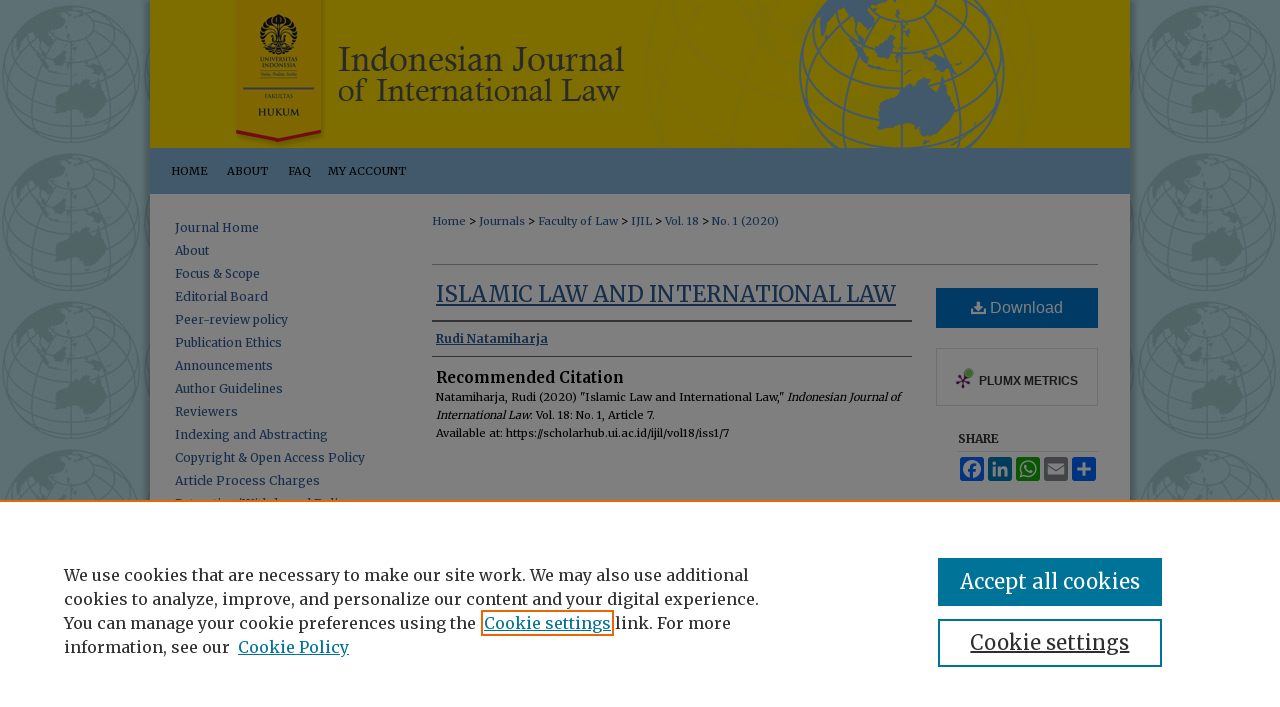

--- FILE ---
content_type: text/html; charset=UTF-8
request_url: https://scholarhub.ui.ac.id/ijil/vol18/iss1/7/
body_size: 7516
content:

<!DOCTYPE html>
<html lang="en">
<head><!-- inj yui3-seed: --><script type='text/javascript' src='//cdnjs.cloudflare.com/ajax/libs/yui/3.6.0/yui/yui-min.js'></script><script type='text/javascript' src='//ajax.googleapis.com/ajax/libs/jquery/1.10.2/jquery.min.js'></script><!-- Adobe Analytics --><script type='text/javascript' src='https://assets.adobedtm.com/4a848ae9611a/d0e96722185b/launch-d525bb0064d8.min.js'></script><script type='text/javascript' src=/assets/nr_browser_production.js></script>

<!-- def.1 -->
<meta charset="utf-8">
<meta name="viewport" content="width=device-width">
<title>
"Islamic Law and International Law" by Rudi Natamiharja
</title>


<!-- FILE article_meta-tags.inc --><!-- FILE: /srv/sequoia/main/data/assets/site/article_meta-tags.inc -->
<meta itemprop="name" content="Islamic Law and International Law">
<meta property="og:title" content="Islamic Law and International Law">
<meta name="twitter:title" content="Islamic Law and International Law">
<meta property="article:author" content="Rudi Natamiharja">
<meta name="author" content="Rudi Natamiharja">
<meta name="robots" content="noodp, noydir">
<meta name="description" content="By Rudi Natamiharja, Published on 10/31/20">
<meta itemprop="description" content="By Rudi Natamiharja, Published on 10/31/20">
<meta name="twitter:description" content="By Rudi Natamiharja, Published on 10/31/20">
<meta property="og:description" content="By Rudi Natamiharja, Published on 10/31/20">
<meta name="bepress_citation_journal_title" content="Indonesian Journal of International Law">
<meta name="bepress_citation_firstpage" content="7">
<meta name="bepress_citation_author" content="Natamiharja, Rudi">
<meta name="bepress_citation_title" content="Islamic Law and International Law">
<meta name="bepress_citation_date" content="2020">
<meta name="bepress_citation_volume" content="18">
<meta name="bepress_citation_issue" content="1">
<!-- FILE: /srv/sequoia/main/data/assets/site/ir_download_link.inc -->
<!-- FILE: /srv/sequoia/main/data/assets/site/article_meta-tags.inc (cont) -->
<meta name="bepress_citation_pdf_url" content="https://scholarhub.ui.ac.id/cgi/viewcontent.cgi?article=1196&amp;context=ijil">
<meta name="bepress_citation_abstract_html_url" content="https://scholarhub.ui.ac.id/ijil/vol18/iss1/7">
<meta name="bepress_citation_issn" content="2356-5527">
<meta name="bepress_citation_online_date" content="2021/4/6">
<meta name="viewport" content="width=device-width">
<!-- Additional Twitter data -->
<meta name="twitter:card" content="summary">
<!-- Additional Open Graph data -->
<meta property="og:type" content="article">
<meta property="og:url" content="https://scholarhub.ui.ac.id/ijil/vol18/iss1/7">
<meta property="og:site_name" content="UI Scholars Hub">




<!-- FILE: article_meta-tags.inc (cont) -->
<meta name="bepress_is_article_cover_page" content="1">


<!-- sh.1 -->
<link rel="stylesheet" href="/ijil/ir-journal-style.css" type="text/css" media="screen">
<link rel="alternate" type="application/rss+xml" title="Indonesian Journal of International Law Newsfeed" href="/ijil/recent.rss">
<link rel="shortcut icon" href="/favicon.ico" type="image/x-icon">

<link type="text/css" rel="stylesheet" href="/assets/floatbox/floatbox.css">
<script type="text/javascript" src="/assets/jsUtilities.js"></script>
<script type="text/javascript" src="/assets/footnoteLinks.js"></script>
<link rel="stylesheet" href="/ir-print.css" type="text/css" media="print">
<!--[if IE]>
<link rel="stylesheet" href="/ir-ie.css" type="text/css" media="screen">
<![endif]-->
<!-- end sh.1 -->




<script type="text/javascript">var pageData = {"page":{"environment":"prod","productName":"bpdg","language":"en","name":"ir_journal:volume:issue:article","businessUnit":"els:rp:st"},"visitor":{}};</script>

</head>
<body >
<!-- FILE /srv/sequoia/main/data/assets/site/ir_journal/header.pregen -->

	<!-- FILE: /srv/sequoia/main/data/assets/site/ir_journal/header_custom.inc --><!-- FILE: /srv/sequoia/main/data/assets/site/mobile_nav.inc --><!--[if !IE]>-->
<script src="/assets/scripts/dc-mobile/dc-responsive-nav.js"></script>

<header id="mobile-nav" class="nav-down device-fixed-height" style="visibility: hidden;">
  
  
  <nav class="nav-collapse">
    <ul>
      <li class="menu-item active device-fixed-width"><a href="https://scholarhub.ui.ac.id" title="Home" data-scroll >Home</a></li>
      <li class="menu-item device-fixed-width"><a href="https://scholarhub.ui.ac.id/do/search/advanced/" title="Search" data-scroll ><i class="icon-search"></i> Search</a></li>
      <li class="menu-item device-fixed-width"><a href="https://scholarhub.ui.ac.id/communities.html" title="Browse" data-scroll >Browse Collections</a></li>
      <li class="menu-item device-fixed-width"><a href="/cgi/myaccount.cgi?context=" title="My Account" data-scroll >My Account</a></li>
      <li class="menu-item device-fixed-width"><a href="https://scholarhub.ui.ac.id/about.html" title="About" data-scroll >About</a></li>
      <li class="menu-item device-fixed-width"><a href="https://network.bepress.com" title="Digital Commons Network" data-scroll ><img width="16" height="16" alt="DC Network" style="vertical-align:top;" src="/assets/md5images/8e240588cf8cd3a028768d4294acd7d3.png"> Digital Commons Network™</a></li>
    </ul>
  </nav>
</header>

<script src="/assets/scripts/dc-mobile/dc-mobile-nav.js"></script>
<!--<![endif]-->
<!-- FILE: /srv/sequoia/main/data/assets/site/ir_journal/header_custom.inc (cont) -->



<div id="ijil">
	<div id="container">
		<a href="#main" class="skiplink" accesskey="2" >Skip to main content</a>

					
			<div id="header">
				<a href="https://scholarhub.ui.ac.id/ijil" id="banner_link" title="Indonesian Journal of International Law" >
					<img id="banner_image" alt="Indonesian Journal of International Law" width='980' height='148' src="/assets/md5images/f664016cc28b67ab8cc737d8db25ae91.png">
				</a>	
				
					<a href="http://www.ui.ac.id/en" id="logo_link" title="Universitas Indonesia" >
						<img id="logo_image" alt="Universitas Indonesia" width='96' height='148' src="/assets/md5images/1f7b67e5f5f7ab755a038bc7f8ce65ef.png">
					</a>	
				
			</div>
					
			<div id="navigation">
				<!-- FILE: /srv/sequoia/main/data/assets/site/ir_navigation.inc --><div id="tabs" role="navigation" aria-label="Main"><ul><li id="tabone"><a href="https://scholarhub.ui.ac.id" title="Home" ><span>Home</span></a></li><li id="tabtwo"><a href="https://scholarhub.ui.ac.id/about.html" title="About" ><span>About</span></a></li><li id="tabthree"><a href="https://scholarhub.ui.ac.id/faq.html" title="FAQ" ><span>FAQ</span></a></li><li id="tabfour"><a href="https://scholarhub.ui.ac.id/cgi/myaccount.cgi?context=" title="My Account" ><span>My Account</span></a></li></ul></div>


<!-- FILE: /srv/sequoia/main/data/assets/site/ir_journal/header_custom.inc (cont) -->
			</div>
			
			
		<div id="wrapper">
			<div id="content">
				<div id="main" class="text">					
					<!-- FILE: /srv/sequoia/main/data/assets/site/ir_journal/ir_breadcrumb.inc -->
	<ul id="pager">
		<li>&nbsp;</li>
		 
		<li>&nbsp;</li> 
		
	</ul>

<div class="crumbs" role="navigation" aria-label="Breadcrumb">
	<p>
		

		
		
		
			<a href="https://scholarhub.ui.ac.id" class="ignore" >Home</a>
		
		
		
		
		
		
		
		
		 <span aria-hidden="true">&gt;</span> 
			<a href="https://scholarhub.ui.ac.id/journals" class="ignore" >Journals</a>
		
		
		
		
		
		 <span aria-hidden="true">&gt;</span> 
			<a href="https://scholarhub.ui.ac.id/law" class="ignore" >Faculty of Law</a>
		
		
		
		
		
		 <span aria-hidden="true">&gt;</span> 
			<a href="https://scholarhub.ui.ac.id/ijil" class="ignore" >IJIL</a>
		
		
		
		 <span aria-hidden="true">&gt;</span> 
			<a href="https://scholarhub.ui.ac.id/ijil/vol18" class="ignore" >Vol. 18</a>
		
		
		
		
		
		
		 <span aria-hidden="true">&gt;</span> 
			<a href="https://scholarhub.ui.ac.id/ijil/vol18/iss1" class="ignore" >No. 1 (2020)</a>
		
		
		
		
		
	</p>
</div>

<div class="clear">&nbsp;</div>
<!-- FILE: /srv/sequoia/main/data/assets/site/ir_journal/header_custom.inc (cont) -->
					
						<!-- FILE: /srv/sequoia/main/data/assets/site/ir_journal/volume/issue/ir_journal_logo.inc -->





 





<!-- FILE: /srv/sequoia/main/data/assets/site/ir_journal/header_custom.inc (cont) -->
					

<!-- FILE: /srv/sequoia/main/data/assets/site/ir_journal/header.pregen (cont) -->

<script type="text/javascript" src="/assets/floatbox/floatbox.js"></script>
<!-- FILE: /srv/sequoia/main/data/assets/site/ir_journal/article_info.inc --><!-- FILE: /srv/sequoia/main/data/assets/site/openurl.inc -->
<!-- FILE: /srv/sequoia/main/data/assets/site/ir_journal/article_info.inc (cont) -->
<!-- FILE: /srv/sequoia/main/data/assets/site/ir_download_link.inc -->
<!-- FILE: /srv/sequoia/main/data/assets/site/ir_journal/article_info.inc (cont) -->
<!-- FILE: /srv/sequoia/main/data/assets/site/ir_journal/ir_article_header.inc --><div id="sub">
<div id="alpha"><!-- FILE: /srv/sequoia/main/data/assets/site/ir_journal/article_info.inc (cont) --><div id='title' class='element'>
<h1><a href='https://scholarhub.ui.ac.id/cgi/viewcontent.cgi?article=1196&amp;context=ijil'>Islamic Law and International Law</a></h1>
</div>
<div class='clear'></div>
<div id='authors' class='element'>
<h2 class='visually-hidden'>Authors</h2>
<p class="author"><a href='https://scholarhub.ui.ac.id/do/search/?q=author%3A%22Rudi%20Natamiharja%22&start=0&context=14744341'><strong>Rudi Natamiharja</strong></a><br />
</p></div>
<div class='clear'></div>
<div id='recommended_citation' class='element'>
<h2 class='field-heading'>Recommended Citation</h2>
<!-- FILE: /srv/sequoia/main/data/assets/site/ir_journal/ir_citation.inc -->
<p class="citation">
Natamiharja, Rudi
(2020)
"Islamic Law and International Law,"
<em>Indonesian Journal of International Law</em>: Vol. 18:
No.
1, Article 7.
<br>
Available at:
https://scholarhub.ui.ac.id/ijil/vol18/iss1/7</p>
<!-- FILE: /srv/sequoia/main/data/assets/site/ir_journal/article_info.inc (cont) --></div>
<div class='clear'></div>
</div>
    </div>
    <div id='beta_7-3'>
<!-- FILE: /srv/sequoia/main/data/assets/site/info_box_7_3.inc --><!-- FILE: /srv/sequoia/main/data/assets/site/openurl.inc -->
<!-- FILE: /srv/sequoia/main/data/assets/site/info_box_7_3.inc (cont) -->
<!-- FILE: /srv/sequoia/main/data/assets/site/ir_download_link.inc -->
<!-- FILE: /srv/sequoia/main/data/assets/site/info_box_7_3.inc (cont) -->
	<!-- FILE: /srv/sequoia/main/data/assets/site/info_box_download_button.inc --><div class="aside download-button">
      <a id="pdf" class="btn" href="https://scholarhub.ui.ac.id/cgi/viewcontent.cgi?article=1196&amp;context=ijil" title="PDF (294&nbsp;KB) opens in new window" target="_blank" > 
    	<i class="icon-download-alt" aria-hidden="true"></i>
        Download
      </a>
</div>
<!-- FILE: /srv/sequoia/main/data/assets/site/info_box_7_3.inc (cont) -->
	<!-- FILE: /srv/sequoia/main/data/assets/site/info_box_embargo.inc -->
<!-- FILE: /srv/sequoia/main/data/assets/site/info_box_7_3.inc (cont) -->
<!-- FILE: /srv/sequoia/main/data/assets/site/info_box_custom_upper.inc -->
<!-- FILE: /srv/sequoia/main/data/assets/site/info_box_7_3.inc (cont) -->
<!-- FILE: /srv/sequoia/main/data/assets/site/info_box_openurl.inc -->
<!-- FILE: /srv/sequoia/main/data/assets/site/info_box_7_3.inc (cont) -->
<!-- FILE: /srv/sequoia/main/data/assets/site/info_box_article_metrics.inc -->
<div id="article-stats" class="aside hidden">
    <p class="article-downloads-wrapper hidden"><span id="article-downloads"></span> DOWNLOADS</p>
    <p class="article-stats-date hidden">Since April 06, 2021</p>
    <p class="article-plum-metrics">
        <a href="https://plu.mx/plum/a/?repo_url=https://scholarhub.ui.ac.id/ijil/vol18/iss1/7" class="plumx-plum-print-popup plum-bigben-theme" data-badge="true" data-hide-when-empty="true" ></a>
    </p>
</div>
<script type="text/javascript" src="//cdn.plu.mx/widget-popup.js"></script>
<!-- Article Download Counts -->
<script type="text/javascript" src="/assets/scripts/article-downloads.pack.js"></script>
<script type="text/javascript">
    insertDownloads(22371835);
</script>
<!-- Add border to Plum badge & download counts when visible -->
<script>
// bind to event when PlumX widget loads
jQuery('body').bind('plum:widget-load', function(e){
// if Plum badge is visible
  if (jQuery('.PlumX-Popup').length) {
// remove 'hidden' class
  jQuery('#article-stats').removeClass('hidden');
  jQuery('.article-stats-date').addClass('plum-border');
  }
});
// bind to event when page loads
jQuery(window).bind('load',function(e){
// if DC downloads are visible
  if (jQuery('#article-downloads').text().length > 0) {
// add border to aside
  jQuery('#article-stats').removeClass('hidden');
  }
});
</script>
<!-- Adobe Analytics: Download Click Tracker -->
<script>
$(function() {
  // Download button click event tracker for PDFs
  $(".aside.download-button").on("click", "a#pdf", function(event) {
    pageDataTracker.trackEvent('navigationClick', {
      link: {
          location: 'aside download-button',
          name: 'pdf'
      }
    });
  });
  // Download button click event tracker for native files
  $(".aside.download-button").on("click", "a#native", function(event) {
    pageDataTracker.trackEvent('navigationClick', {
        link: {
            location: 'aside download-button',
            name: 'native'
        }
     });
  });
});
</script>
<!-- FILE: /srv/sequoia/main/data/assets/site/info_box_7_3.inc (cont) -->
	<!-- FILE: /srv/sequoia/main/data/assets/site/info_box_disciplines.inc -->
<!-- FILE: /srv/sequoia/main/data/assets/site/info_box_7_3.inc (cont) -->
<!-- FILE: /srv/sequoia/main/data/assets/site/bookmark_widget.inc -->
<div id="share" class="aside">
<h2>Share</h2>
	<div class="a2a_kit a2a_kit_size_24 a2a_default_style">
    	<a class="a2a_button_facebook"></a>
    	<a class="a2a_button_linkedin"></a>
		<a class="a2a_button_whatsapp"></a>
		<a class="a2a_button_email"></a>
    	<a class="a2a_dd"></a>
    	<script async src="https://static.addtoany.com/menu/page.js"></script>
	</div>
</div>
<!-- FILE: /srv/sequoia/main/data/assets/site/info_box_7_3.inc (cont) -->
<!-- FILE: /srv/sequoia/main/data/assets/site/info_box_geolocate.inc --><!-- FILE: /srv/sequoia/main/data/assets/site/ir_geolocate_enabled_and_displayed.inc -->
<!-- FILE: /srv/sequoia/main/data/assets/site/info_box_geolocate.inc (cont) -->
<!-- FILE: /srv/sequoia/main/data/assets/site/info_box_7_3.inc (cont) -->
	<!-- FILE: /srv/sequoia/main/data/assets/site/zotero_coins.inc -->
<span class="Z3988" title="ctx_ver=Z39.88-2004&amp;rft_val_fmt=info%3Aofi%2Ffmt%3Akev%3Amtx%3Ajournal&amp;rft_id=https%3A%2F%2Fscholarhub.ui.ac.id%2Fijil%2Fvol18%2Fiss1%2F7&amp;rft.atitle=Islamic%20Law%20and%20International%20Law&amp;rft.aufirst=Rudi&amp;rft.aulast=Natamiharja&amp;rft.jtitle=Indonesian%20Journal%20of%20International%20Law&amp;rft.volume=18&amp;rft.issue=1&amp;rft.issn=2356-5527&amp;rft.date=2020-10-31">COinS</span>
<!-- FILE: /srv/sequoia/main/data/assets/site/info_box_7_3.inc (cont) -->
<!-- FILE: /srv/sequoia/main/data/assets/site/info_box_custom_lower.inc -->
<!-- FILE: /srv/sequoia/main/data/assets/site/info_box_7_3.inc (cont) -->
<!-- FILE: /srv/sequoia/main/data/assets/site/ir_journal/article_info.inc (cont) --></div>
<div class='clear'>&nbsp;</div>
<!-- FILE: /srv/sequoia/main/data/scholarhub.ui.ac.id/assets/ir_journal/ir_article_custom_fields.inc -->
<div id='custom-fields'>
</div><!-- FILE: /srv/sequoia/main/data/assets/site/ir_journal/article_info.inc (cont) -->
<!-- FILE: /srv/sequoia/main/data/assets/site/ir_journal/volume/issue/article/index.html (cont) --> 

<!-- FILE /srv/sequoia/main/data/assets/site/ir_journal/footer.pregen -->

	<!-- FILE: /srv/sequoia/main/data/assets/site/ir_journal/footer_custom_7_8.inc -->				</div>

<div class="verticalalign">&nbsp;</div>
<div class="clear">&nbsp;</div>

			</div>

				<div id="sidebar">
					<!-- FILE: /srv/sequoia/main/data/assets/site/ir_journal/ir_journal_sidebar_7_8.inc -->

	<!-- FILE: /srv/sequoia/main/data/journals/scholarhub.ui.ac.id/ijil/assets/ir_journal_sidebar_links_7_8.inc --><ul class="sb-custom-journal">
	<li class="sb-home">
		<a href="https://scholarhub.ui.ac.id/ijil" title="Indonesian Journal of International Law" accesskey="1" >
				Journal Home
		</a>
	</li>
		<li class="sb-about">
			<a href="https://scholarhub.ui.ac.id/ijil/about.html" >
				About
			</a>
		</li>
		<li class="sb-aims">
			<a href="https://scholarhub.ui.ac.id/ijil/aimsandscope.html" >
				Focus & Scope
			</a>
		</li>
		<li class="sb-ed-board">
			<a href="https://scholarhub.ui.ac.id/ijil/editorialboard.html" >
				Editorial Board
			</a>
		</li>
		<li class="sb-policies">
			<a href="https://scholarhub.ui.ac.id/ijil/policies.html" >
				Peer-review policy
			</a>
		</li>
	<li class="sb-ethics">
		<a href="https://scholarhub.ui.ac.id/ijil/publication_ethics.html" >
				Publication Ethics
		</a>
	</li>
		<li class="sb-news">
			<a href="https://scholarhub.ui.ac.id/ijil/news.html" >
				Announcements
			</a>
		</li>
	<li class="sb-styleguide">
		<a href="https://scholarhub.ui.ac.id/ijil/styleguide.html" >
			Author Guidelines
		</a>
	</li>
	<li class="sb-reviewer">
		<a href="https://scholarhub.ui.ac.id/ijil/reviewers.html" >
			Reviewers
		</a>
	</li>
	<li class="sb-index">
		<a href="https://scholarhub.ui.ac.id/ijil/indexation.html" >
			Indexing and Abstracting
		</a>
	</li>
	<li class="sb-index">
		<a href="https://scholarhub.ui.ac.id/ijil/copyright_oa_policy.html" >Copyright & Open Access Policy</a>
	</li>
	<li class="sb-index">
		<a href="https://scholarhub.ui.ac.id/ijil/article_process_charges.html" >Article Process Charges</a>
	</li>
	<li class="sb-index">
		<a href="https://scholarhub.ui.ac.id/ijil/retraction_withdrawal_policy.html" >Retraction/Withdrawal Policy</a>
	</li>
</ul><!-- FILE: /srv/sequoia/main/data/assets/site/ir_journal/ir_journal_sidebar_7_8.inc (cont) -->
		<!-- FILE: /srv/sequoia/main/data/assets/site/urc_badge.inc -->
<!-- FILE: /srv/sequoia/main/data/assets/site/ir_journal/ir_journal_sidebar_7_8.inc (cont) -->
	<!-- FILE: /srv/sequoia/main/data/assets/site/ir_journal/ir_journal_navcontainer_7_8.inc --><div id="navcontainer">
	<ul id="navlist">
			<li class="sb-submit">
					<a href="https://scholarhub.ui.ac.id/cgi/submit.cgi?context=ijil" title="Submit Article to Indonesian Journal of International Law" >
						Submit Article</a>
			</li>
			<li class="sb-popular">
				<a href="https://scholarhub.ui.ac.id/ijil/topdownloads.html" title="View the top downloaded papers" >
						Most Popular Papers
				</a>
			</li>
			<li class="sb-rss">
				<a href="https://scholarhub.ui.ac.id/ijil/announcements.html" title="Receive notifications of new content" >
					Receive Email Notices or RSS
				</a>
			</li>
	</ul>
<!-- FILE: /srv/sequoia/main/data/assets/site/ir_journal/ir_journal_special_issue_7_8.inc -->
	<div class="vnav">
		<ul>
			<li class="sb-special-label">
				<h3>
						Special Issues:
				</h3>
			</li>
						<li class="sb-special">
							<a href="https://scholarhub.ui.ac.id/ijil/vol21/iss5" title="Most Recent Special Issue" >
									Special Issue: Trade, Investment, and Sustainable Development: Perspectives from Indonesia and the EU
							</a>
						</li>
		</ul>
	</div>
<!-- FILE: /srv/sequoia/main/data/assets/site/ir_journal/ir_journal_navcontainer_7_8.inc (cont) -->
</div><!-- FILE: /srv/sequoia/main/data/assets/site/ir_journal/ir_journal_sidebar_7_8.inc (cont) -->
	<!-- FILE: /srv/sequoia/main/data/assets/site/ir_journal/ir_journal_sidebar_search_7_8.inc --><div class="sidebar-search">
	<form method="post" action="https://scholarhub.ui.ac.id/cgi/redirect.cgi" id="browse">
		<label for="url">
			Select an issue:
		</label>
			<br>
		<!-- FILE: /srv/sequoia/main/data/assets/site/ir_journal/ir_journal_volume_issue_popup_7_8.inc --><div>
	<span class="border">
								<select name="url" id="url">
							<option value="https://scholarhub.ui.ac.id/ijil/all_issues.html">
								All Issues
							</option>
										<option value="https://scholarhub.ui.ac.id/ijil/vol22/iss4">
											Vol. 22, No.
											 4
										</option>
										<option value="https://scholarhub.ui.ac.id/ijil/vol22/iss3">
											Vol. 22, No.
											 3
										</option>
										<option value="https://scholarhub.ui.ac.id/ijil/vol22/iss2">
											Vol. 22, No.
											 2
										</option>
										<option value="https://scholarhub.ui.ac.id/ijil/vol22/iss1">
											Vol. 22, No.
											 1
										</option>
										<option value="https://scholarhub.ui.ac.id/ijil/vol21/iss5">
											Vol. 21, No.
											 5
										</option>
										<option value="https://scholarhub.ui.ac.id/ijil/vol21/iss4">
											Vol. 21, No.
											 4
										</option>
										<option value="https://scholarhub.ui.ac.id/ijil/vol21/iss3">
											Vol. 21, No.
											 3
										</option>
										<option value="https://scholarhub.ui.ac.id/ijil/vol21/iss2">
											Vol. 21, No.
											 2
										</option>
										<option value="https://scholarhub.ui.ac.id/ijil/vol21/iss1">
											Vol. 21, No.
											 1
										</option>
										<option value="https://scholarhub.ui.ac.id/ijil/vol20/iss4">
											Vol. 20, No.
											 4
										</option>
										<option value="https://scholarhub.ui.ac.id/ijil/vol20/iss3">
											Vol. 20, No.
											 3
										</option>
										<option value="https://scholarhub.ui.ac.id/ijil/vol20/iss2">
											Vol. 20, No.
											 2
										</option>
										<option value="https://scholarhub.ui.ac.id/ijil/vol20/iss1">
											Vol. 20, No.
											 1
										</option>
										<option value="https://scholarhub.ui.ac.id/ijil/vol19/iss4">
											Vol. 19, No.
											 4
										</option>
										<option value="https://scholarhub.ui.ac.id/ijil/vol19/iss3">
											Vol. 19, No.
											 3
										</option>
										<option value="https://scholarhub.ui.ac.id/ijil/vol19/iss2">
											Vol. 19, No.
											 2
										</option>
										<option value="https://scholarhub.ui.ac.id/ijil/vol19/iss1">
											Vol. 19, No.
											 1
										</option>
										<option value="https://scholarhub.ui.ac.id/ijil/vol18/iss4">
											Vol. 18, No.
											 4
										</option>
										<option value="https://scholarhub.ui.ac.id/ijil/vol18/iss3">
											Vol. 18, No.
											 3
										</option>
										<option value="https://scholarhub.ui.ac.id/ijil/vol18/iss2">
											Vol. 18, No.
											 2
										</option>
										<option value="https://scholarhub.ui.ac.id/ijil/vol18/iss1">
											Vol. 18, No.
											 1
										</option>
										<option value="https://scholarhub.ui.ac.id/ijil/vol17/iss4">
											Vol. 17, No.
											 4
										</option>
										<option value="https://scholarhub.ui.ac.id/ijil/vol17/iss3">
											Vol. 17, No.
											 3
										</option>
										<option value="https://scholarhub.ui.ac.id/ijil/vol17/iss2">
											Vol. 17, No.
											 2
										</option>
										<option value="https://scholarhub.ui.ac.id/ijil/vol17/iss1">
											Vol. 17, No.
											 1
										</option>
										<option value="https://scholarhub.ui.ac.id/ijil/vol16/iss4">
											Vol. 16, No.
											 4
										</option>
										<option value="https://scholarhub.ui.ac.id/ijil/vol16/iss3">
											Vol. 16, No.
											 3
										</option>
										<option value="https://scholarhub.ui.ac.id/ijil/vol16/iss2">
											Vol. 16, No.
											 2
										</option>
										<option value="https://scholarhub.ui.ac.id/ijil/vol16/iss1">
											Vol. 16, No.
											 1
										</option>
										<option value="https://scholarhub.ui.ac.id/ijil/vol15/iss4">
											Vol. 15, No.
											 4
										</option>
										<option value="https://scholarhub.ui.ac.id/ijil/vol15/iss3">
											Vol. 15, No.
											 3
										</option>
										<option value="https://scholarhub.ui.ac.id/ijil/vol15/iss2">
											Vol. 15, No.
											 2
										</option>
										<option value="https://scholarhub.ui.ac.id/ijil/vol15/iss1">
											Vol. 15, No.
											 1
										</option>
										<option value="https://scholarhub.ui.ac.id/ijil/vol14/iss4">
											Vol. 14, No.
											 4
										</option>
										<option value="https://scholarhub.ui.ac.id/ijil/vol14/iss3">
											Vol. 14, No.
											 3
										</option>
										<option value="https://scholarhub.ui.ac.id/ijil/vol14/iss2">
											Vol. 14, No.
											 2
										</option>
										<option value="https://scholarhub.ui.ac.id/ijil/vol14/iss1">
											Vol. 14, No.
											 1
										</option>
										<option value="https://scholarhub.ui.ac.id/ijil/vol13/iss4">
											Vol. 13, No.
											 4
										</option>
										<option value="https://scholarhub.ui.ac.id/ijil/vol13/iss3">
											Vol. 13, No.
											 3
										</option>
										<option value="https://scholarhub.ui.ac.id/ijil/vol13/iss2">
											Vol. 13, No.
											 2
										</option>
										<option value="https://scholarhub.ui.ac.id/ijil/vol13/iss1">
											Vol. 13, No.
											 1
										</option>
										<option value="https://scholarhub.ui.ac.id/ijil/vol12/iss4">
											Vol. 12, No.
											 4
										</option>
										<option value="https://scholarhub.ui.ac.id/ijil/vol12/iss3">
											Vol. 12, No.
											 3
										</option>
										<option value="https://scholarhub.ui.ac.id/ijil/vol12/iss2">
											Vol. 12, No.
											 2
										</option>
										<option value="https://scholarhub.ui.ac.id/ijil/vol12/iss1">
											Vol. 12, No.
											 1
										</option>
										<option value="https://scholarhub.ui.ac.id/ijil/vol11/iss4">
											Vol. 11, No.
											 4
										</option>
										<option value="https://scholarhub.ui.ac.id/ijil/vol11/iss3">
											Vol. 11, No.
											 3
										</option>
										<option value="https://scholarhub.ui.ac.id/ijil/vol11/iss2">
											Vol. 11, No.
											 2
										</option>
										<option value="https://scholarhub.ui.ac.id/ijil/vol11/iss1">
											Vol. 11, No.
											 1
										</option>
										<option value="https://scholarhub.ui.ac.id/ijil/vol10/iss4">
											Vol. 10, No.
											 4
										</option>
										<option value="https://scholarhub.ui.ac.id/ijil/vol10/iss3">
											Vol. 10, No.
											 3
										</option>
										<option value="https://scholarhub.ui.ac.id/ijil/vol10/iss2">
											Vol. 10, No.
											 2
										</option>
										<option value="https://scholarhub.ui.ac.id/ijil/vol10/iss1">
											Vol. 10, No.
											 1
										</option>
										<option value="https://scholarhub.ui.ac.id/ijil/vol9/iss4">
											Vol. 9, No.
											 4
										</option>
										<option value="https://scholarhub.ui.ac.id/ijil/vol9/iss3">
											Vol. 9, No.
											 3
										</option>
										<option value="https://scholarhub.ui.ac.id/ijil/vol9/iss2">
											Vol. 9, No.
											 2
										</option>
										<option value="https://scholarhub.ui.ac.id/ijil/vol9/iss1">
											Vol. 9, No.
											 1
										</option>
										<option value="https://scholarhub.ui.ac.id/ijil/vol8/iss4">
											Vol. 8, No.
											 4
										</option>
										<option value="https://scholarhub.ui.ac.id/ijil/vol8/iss3">
											Vol. 8, No.
											 3
										</option>
										<option value="https://scholarhub.ui.ac.id/ijil/vol8/iss2">
											Vol. 8, No.
											 2
										</option>
										<option value="https://scholarhub.ui.ac.id/ijil/vol8/iss1">
											Vol. 8, No.
											 1
										</option>
										<option value="https://scholarhub.ui.ac.id/ijil/vol7/iss4">
											Vol. 7, No.
											 4
										</option>
										<option value="https://scholarhub.ui.ac.id/ijil/vol7/iss3">
											Vol. 7, No.
											 3
										</option>
										<option value="https://scholarhub.ui.ac.id/ijil/vol7/iss2">
											Vol. 7, No.
											 2
										</option>
										<option value="https://scholarhub.ui.ac.id/ijil/vol7/iss1">
											Vol. 7, No.
											 1
										</option>
										<option value="https://scholarhub.ui.ac.id/ijil/vol6/iss4">
											Vol. 6, No.
											 4
										</option>
										<option value="https://scholarhub.ui.ac.id/ijil/vol6/iss3">
											Vol. 6, No.
											 3
										</option>
										<option value="https://scholarhub.ui.ac.id/ijil/vol6/iss2">
											Vol. 6, No.
											 2
										</option>
										<option value="https://scholarhub.ui.ac.id/ijil/vol6/iss1">
											Vol. 6, No.
											 1
										</option>
										<option value="https://scholarhub.ui.ac.id/ijil/vol5/iss4">
											Vol. 5, No.
											 4
										</option>
										<option value="https://scholarhub.ui.ac.id/ijil/vol5/iss3">
											Vol. 5, No.
											 3
										</option>
										<option value="https://scholarhub.ui.ac.id/ijil/vol5/iss2">
											Vol. 5, No.
											 2
										</option>
										<option value="https://scholarhub.ui.ac.id/ijil/vol5/iss1">
											Vol. 5, No.
											 1
										</option>
										<option value="https://scholarhub.ui.ac.id/ijil/vol4/iss4">
											Vol. 4, No.
											 4
										</option>
										<option value="https://scholarhub.ui.ac.id/ijil/vol4/iss3">
											Vol. 4, No.
											 3
										</option>
										<option value="https://scholarhub.ui.ac.id/ijil/vol4/iss2">
											Vol. 4, No.
											 2
										</option>
										<option value="https://scholarhub.ui.ac.id/ijil/vol4/iss1">
											Vol. 4, No.
											 1
										</option>
										<option value="https://scholarhub.ui.ac.id/ijil/vol3/iss4">
											Vol. 3, No.
											 4
										</option>
										<option value="https://scholarhub.ui.ac.id/ijil/vol3/iss3">
											Vol. 3, No.
											 3
										</option>
										<option value="https://scholarhub.ui.ac.id/ijil/vol3/iss2">
											Vol. 3, No.
											 2
										</option>
										<option value="https://scholarhub.ui.ac.id/ijil/vol3/iss1">
											Vol. 3, No.
											 1
										</option>
										<option value="https://scholarhub.ui.ac.id/ijil/vol2/iss4">
											Vol. 2, No.
											 4
										</option>
										<option value="https://scholarhub.ui.ac.id/ijil/vol2/iss3">
											Vol. 2, No.
											 3
										</option>
										<option value="https://scholarhub.ui.ac.id/ijil/vol2/iss2">
											Vol. 2, No.
											 2
										</option>
										<option value="https://scholarhub.ui.ac.id/ijil/vol2/iss1">
											Vol. 2, No.
											 1
										</option>
										<option value="https://scholarhub.ui.ac.id/ijil/vol1/iss4">
											Vol. 1, No.
											 4
										</option>
										<option value="https://scholarhub.ui.ac.id/ijil/vol1/iss3">
											Vol. 1, No.
											 3
										</option>
										<option value="https://scholarhub.ui.ac.id/ijil/vol1/iss2">
											Vol. 1, No.
											 2
										</option>
										<option value="https://scholarhub.ui.ac.id/ijil/vol1/iss1">
											Vol. 1, No.
											 1
										</option>
						</select>
		<input type="submit" value="Browse" class="searchbutton" style="font-size:11px;">
	</span>
</div>
<!-- FILE: /srv/sequoia/main/data/assets/site/ir_journal/ir_journal_sidebar_search_7_8.inc (cont) -->
			<div style="clear:left;">&nbsp;</div>
	</form>
	<!-- FILE: /srv/sequoia/main/data/assets/site/ir_sidebar_search_7_8.inc --><h2>Search</h2>
<form method='get' action='https://scholarhub.ui.ac.id/do/search/' id="sidebar-search">
	<label for="search" accesskey="4">
		Enter search terms:
	</label>
		<div>
			<span class="border">
				<input type="text" name='q' class="search" id="search">
			</span> 
			<input type="submit" value="Search" class="searchbutton" style="font-size:11px;">
		</div>
	<label for="context">
		Select context to search:
	</label> 
		<div>
			<span class="border">
				<select name="fq" id="context">
						<option value='virtual_ancestor_link:"https://scholarhub.ui.ac.id/ijil"'>in this journal</option>
					<option value='virtual_ancestor_link:"https://scholarhub.ui.ac.id"'>in this repository</option>
					<option value='virtual_ancestor_link:"http:/"'>across all repositories</option>
				</select>
			</span>
		</div>
</form>
<p class="advanced">
		<a href="https://scholarhub.ui.ac.id/do/search/advanced/?fq=virtual_ancestor_link:%22https://scholarhub.ui.ac.id/ijil%22" >
			Advanced Search
		</a>
</p>
<!-- FILE: /srv/sequoia/main/data/assets/site/ir_journal/ir_journal_sidebar_search_7_8.inc (cont) -->
</div>
<!-- FILE: /srv/sequoia/main/data/assets/site/ir_journal/ir_journal_sidebar_7_8.inc (cont) -->
	<!-- FILE: /srv/sequoia/main/data/journals/scholarhub.ui.ac.id/ijil/assets/ir_journal_issn_7_8.inc -->
	<div id="issn">
		<p class="sb-issn">E-ISSN: 2356-5527</p>
		<p class="sb-extra-issn">ISSN: 1693-5594</p>
	</div>
	<div class="clear">&nbsp;</div>
<!-- FILE: /srv/sequoia/main/data/assets/site/ir_journal/ir_journal_sidebar_7_8.inc (cont) -->
	<!-- FILE: /srv/sequoia/main/data/assets/site/ir_journal/ir_journal_custom_lower_7_8.inc --><!-- FILE: /srv/sequoia/main/data/assets/site/ir_journal/ir_journal_sidebar_7_8.inc (cont) -->
	<!-- FILE: /srv/sequoia/main/data/assets/site/ir_journal/ir_custom_sidebar_images.inc --><!-- FILE: /srv/sequoia/main/data/assets/site/ir_journal/ir_journal_sidebar_7_8.inc (cont) -->
	<!-- FILE: /srv/sequoia/main/data/assets/site/ir_sidebar_geolocate.inc --><!-- FILE: /srv/sequoia/main/data/assets/site/ir_geolocate_enabled_and_displayed.inc -->
<!-- FILE: /srv/sequoia/main/data/assets/site/ir_sidebar_geolocate.inc (cont) -->
<!-- FILE: /srv/sequoia/main/data/assets/site/ir_journal/ir_journal_sidebar_7_8.inc (cont) -->
	<!-- FILE: /srv/sequoia/main/data/assets/site/ir_journal/ir_journal_custom_lowest_7_8.inc --><!-- FILE: /srv/sequoia/main/data/assets/site/ir_journal/ir_journal_sidebar_7_8.inc (cont) -->

<!-- FILE: /srv/sequoia/main/data/assets/site/ir_journal/footer_custom_7_8.inc (cont) -->
						<div class="verticalalign">&nbsp;</div>
				</div>

		</div>

			<!-- FILE: /srv/sequoia/main/data/assets/site/ir_journal/ir_journal_footer_content.inc --><div id="footer" role="contentinfo">
<!-- FILE: /srv/sequoia/main/data/scholarhub.ui.ac.id/assets/ir_bepress_logo.inc --><div id="bepress">

<a href="https://www.elsevier.com/solutions/digital-commons" title="Digital Commons: Powered by bepress" >
	<em>Digital Commons</em>
</a>

</div>
<!-- FILE: /srv/sequoia/main/data/assets/site/ir_journal/ir_journal_footer_content.inc (cont) -->
    <p>
        <a href="https://scholarhub.ui.ac.id" title="Home page" accesskey="1" >Home</a> | 
        <a href="https://scholarhub.ui.ac.id/about.html" title="About" >About</a> | 
        <a href="https://scholarhub.ui.ac.id/faq.html" title="FAQ" >FAQ</a> | 
        <a href="/cgi/myaccount.cgi?context=" title="My Account Page" accesskey="3" >My Account</a> | 
        <a href="https://scholarhub.ui.ac.id/accessibility.html" title="Accessibility Statement" accesskey="0" >Accessibility Statement</a>
    </p>
    <p>
	
	
		<a class="secondary-link" href="https://www.bepress.com/privacy" title="Privacy Policy" >Privacy</a>
	
		<a class="secondary-link" href="https://www.bepress.com/copyright" title="Copyright Policy" >Copyright</a>	
    </p> 
</div>
<!-- FILE: /srv/sequoia/main/data/assets/site/ir_journal/footer_custom_7_8.inc (cont) -->

	</div>
</div>


<!-- FILE: /srv/sequoia/main/data/scholarhub.ui.ac.id/assets/ir_analytics.inc --><!-- Global site tag (gtag.js) - Google Analytics -->
<script async src="https://www.googletagmanager.com/gtag/js?id=UA-114937022-55"></script>
<script>
  window.dataLayer = window.dataLayer || [];
  function gtag(){dataLayer.push(arguments);}
  gtag('js', new Date());

  gtag('config', 'UA-114937022-55');
</script>

<!-- Google tag (gtag.js) -->
<script async src="https://www.googletagmanager.com/gtag/js?id=UA-263751160-2"></script>
<script>
  window.dataLayer = window.dataLayer || [];
  function gtag(){dataLayer.push(arguments);}
  gtag('js', new Date());

  gtag('config', 'UA-263751160-2');
</script><!-- FILE: /srv/sequoia/main/data/assets/site/ir_journal/footer_custom_7_8.inc (cont) -->

<!-- FILE: /srv/sequoia/main/data/assets/site/ir_journal/footer.pregen (cont) -->
<script type='text/javascript' src='/assets/scripts/bpbootstrap-20160726.pack.js'></script><script type='text/javascript'>BPBootstrap.init({appendCookie:''})</script></body></html>


--- FILE ---
content_type: text/css
request_url: https://scholarhub.ui.ac.id/ijil/ir-journal-style.css
body_size: -52
content:


	@import url("/ijil/ir-style.css");
	@import url("/ijil/ir-custom.css");
	@import url("/ijil/ir-local.css");



--- FILE ---
content_type: text/css
request_url: https://scholarhub.ui.ac.id/ijil/ir-local.css
body_size: 3635
content:
/* -----------------------------------------------
Journal local stylesheet.
Author:   David Stienstra
Version:  January 2020
PLEASE SAVE THIS FILE LOCALLY!
----------------------------------------------- */
@import url('https://fonts.googleapis.com/css2?family=Merriweather:wght@400;700&display=swap');
/* ---------------- Meta Elements ---------------- */
    /* --- Meta styles and background --- */
body {
    font: normal 12px/1.5 'Merriweather', serif;  /* should be medium except when fitting into a fixed container */
    background: #fff url(../assets/md5images/9d474b266c287cee7e2f47316b6ae7d4.jpg) repeat left top;
}
/* ---------------- Header ---------------- */
#ijil #header {
    position: relative;  /* needed for logo positioning */
  height: auto !important; /* !important overrides mbl styling */
}
#ijil #banner_image {
    display: block;
    width: 980px !important;
    height: auto !important;  /* avoids warping improperly sized header image / SUP-19994 */
}
#ijil #banner_link { line-height: 0; } /* removes header/nav gap in mbl */
    /* --- Logo --- */
#ijil #logo_image { /* include an image for accessibility */
    position: absolute !important; /* !important overrides mbl styling */
    top: 0;
    left: 8.265306122%;  /* change to "left:" for left aligned logo */
    width: 9.7959183673% !important;  /* 240 / 980 */
    height: auto;
}
#ijil #header a#banner_link:focus img,
#ijil #header a#logo_link:focus img {
  outline: 1px dashed #000;
}
/* ---------------- Navigation ---------------- */
#ijil #navigation,
#ijil #navigation #tabs {
    height: 46px;
    overflow: hidden; /* have seen issues with tabs extending below nav container */
    white-space: nowrap; }
/* Flexbox Navigation July 2018 */
#ijil #navigation #tabs,
#ijil #navigation #tabs ul {
  display: flex;
  justify-content: flex-start; /* "flex-start" for left-aligned tabs, change to "flex-end" for right-aligned tabs, "center" for centered */
  width: 100%;
}
#ijil #navigation #tabs,
#ijil #navigation #tabs ul,
#ijil #navigation #tabs ul li {
    padding: 0;
    margin: 0; }
#ijil #navigation #tabs a {
    font: normal 11px 'Merriweather', serif;
    display: block;
    width: auto !important; /* fixes "my account" not fitting in container on page load */
    transition: background 0.3s ease;
    line-height: 46px;
    color: #000;
    background-color: transparent;
    padding: 0 11px;
    margin: 0;
    border: 0;
    text-transform: uppercase;
  }
#ijil #navigation #tabs a:hover,
#ijil #navigation #tabs a:active,
#ijil #navigation #tabs a:focus {
    text-decoration: underline;
}
#ijil #navigation #tabs li:last-child a {  /* remove 4th border for nav tab separators */
    border-right: none; }
#ijil #navigation #tabs a span { font-size: 11px; }  /* nav tab font size (default: 12px). Using font shorthand style specification causes display issue with My Account pages */
#ijil #navigation #tabs li:first-child a { padding-left: 25px; }
/* ---------------- Sidebar ---------------- */
#ijil #sidebar { 
  padding-top: 16px;
  margin-right: 0px;
  margin-left: 10px; }
#ijil #sidebar a:link,
#ijil #sidebar a:visited {
    font: normal 12px 'Merriweather', serif;
    color: #2d5c96;
    text-decoration: none;
}
#ijil #sidebar a:hover,
#ijil #sidebar a:active,
#ijil #sidebar a:focus {
    color: #000;
    text-decoration: underline;
}
    /* --- Highlighted sidebar links --- */
#ijil #sidebar ul#navlist {
    border-top: none; }  /* border added by ir-custom.css by default */
#ijil #sidebar ul#navlist li:first-child a {
    border-top: 1px solid #fff; /* border is removed if #navlist has no content */
}
#ijil #sidebar ul#navlist li a {
    color: #000;
    transition: background 0.3s ease;
    font-weight: normal;
    background-color: #84b4d8;
    border-bottom: 1px solid #fff;
}
        /* Sidebar link colors */
#ijil #sidebar ul#navlist li a:active,
#ijil #sidebar ul#navlist li a:hover,
#ijil #sidebar ul#navlist li a:focus {
    color: #000;
    background-color: #fff;
}
#ijil #sidebar ul#navlist li:last-child a { border-bottom: none; }
    /* --- Sidebar text --- */
#ijil #sidebar .sidebar-search label,
#ijil .sidebar-search h2,
#ijil #sidebar #issn p {
    color: #000; /* Search, "Enter search terms," ISSN" */
    border: 0; }
#ijil .sidebar-search h2 { 
  font: bold 13px 'Merriweather', serif;
  text-indent: 20px;}
#ijil #sidebar #browse,
#ijil #sidebar #sidebar-search { padding-left: 15px; } /* aligning sidebar search with rest of sidebar */
#ijil #sidebar p.advanced + div { display: none; }
.searchbutton { cursor: pointer; } /* best practice, should move to ir-layout.css */
/* ---------------- Main Content ---------------- */
#ijil #wrapper { /* for full-length sidebar content background/elements */
    background: url(../assets/md5images/b3790d4b3d5afc03524c1d67ac81f0fe.gif) repeat-y left top; }
#ijil #container {
  box-shadow: 5px 0px 5px rgba(0, 0, 0, 0.2), -5px 0px 5px rgba(0, 0, 0, 0.2);
}
#ijil #content { background-color: #ffffff; }
#sub { margin-top: 22px; }
    /* --- Breadcrumbs --- */
#ijil #main.text div.crumbs p { margin-bottom: 0; }
#ijil #main.text div.crumbs a {
    text-decoration: none;
    color: #2d5c96;
}
#ijil #main.text div.crumbs a:hover,
#ijil #main.text div.crumbs a:active,
#ijil #main.text div.crumbs a:focus {
    text-decoration: underline;
    color: #000000;
}
    /* --- Headers --- */
#ijil #main.text .article-list h1,    /* Current Issue - without cover art */
#alpha h1, #series-home h1 {   /* Journals with cover art */
    font: normal 22px 'Merriweather', serif; /* Current Issue */
    text-transform: uppercase;
}
#ijil .article-list h2,   /* Article, or other doctype */
#coverart #alpha .article-list h2 {   /* Journals with cover art */
    font: normal 18px 'Merriweather', serif;
    background: transparent;   /* removes background and adds a line under doctype header */
    border-bottom: 1px solid #bfbfbf;
    padding-bottom: 0;
    margin-bottom: 25px;
    text-transform: uppercase;
}
    /* --- Links --- */
#ijil #main.text a:link,
#ijil #main.text a:visited {
    text-decoration: underline;
    color: #2d5c96; }
#ijil #main.text a:hover,
#ijil #main.text a:active,
#ijil #main.text a:focus {
    color: #000000;
    text-decoration: underline;
}
#ijil #main.text .article-list a:link,
#ijil #main.text .article-list a:visited {
    text-decoration: none; }
#ijil #main.text .article-list a:hover,
#ijil #main.text .article-list a:active,
#ijil #main.text .article-list a:focus {
    color: #000000;
    text-decoration: underline;
}
    /* --- PDF icons and article lists --- */
#ijil #main.text div.doc { margin: 0 0 15px; }
/* Replacing rule on line 227 to style all options and not break mobile PDF buttons */
/*#ijil #main.text div.article-list .pdf { width: auto; }*/
#ijil div.article-list .pdf,
#ijil div.article-list .native,
#ijil div.article-list .external,
#ijil div.article-list .none .openurl,
#ijil div.article-list .none,
#ijil div.article-list .metadata-only {
 width: auto;
}
#coverart #alpha .article-list p { margin-left: 48px; }
#ijil #main.text div.article-list .pdf a { text-decoration: none; } /* removes extra underline on PDF icon */
    /* --- Editors and Cover art --- */
#coverart #beta {
    float: right; }
        /* Cover art */
#ijil #coverart #beta .coverart-box h4 {
    font: normal 18px 'Merriweather', serif; /* default is 18px */
    color: #000;
    text-align: left;
    text-transform: none;
    border-bottom: 1px solid #bfbfbf;
    text-transform: uppercase;}
#ijil #coverart #beta .coverart-box {
    font: normal 12px 'Merriweather', serif;
    border: 0; }
#ijil #coverart #beta #coverart-box-container {
    border: 0; }
/* this rule aligns cover art with other content, but sometimes breaks the layout, idk, seems fine i guess
#coverart #beta { width: auto; }
*/
#ijil #coverart #beta dl  {
    margin-left: 0; }
#ijil #coverart #beta #coverart-editors dt {
    font-size: 12px;
    padding-top: 10px; }
#ijil #coverart #beta #coverart-editors dd {
  padding-top: 3px;
}
        /* Cover art disabled (not needed usually) */
#ijil #masthead h2.masthead { 
  font: 400 21px 'Merriweather', serif;
  text-transform: uppercase;
}
#ijil #masthead tr th {
}
#ijil #masthead tr td {
}
/* ---------------- Footer ---------------- */
#ijil #footer {
  background: url(../assets/md5images/c4ea9114a86dbe6aca21f6f72d1f3d00.gif) repeat-x left top;
}
#ijil #footer,
#ijil #footer #bepress a {
    height: 80px;
    background-color: #84b4d8; }
#ijil #footer p,
#ijil #footer p a  {
    font: normal 12px/2 'Merriweather', serif;
    color: #000;
    text-decoration: none; }
#ijil #footer p:first-of-type { padding-top: 16px; } 
#ijil #footer p a:hover,
#ijil #footer p a:active,
#ijil #footer p a:focus {
    text-decoration: underline; }
#bepress a:focus {
  outline: 1px dashed #000;
}

/*Sticky Footer */
#ijil #content {
    min-height: calc(100vh - 274px);  /* 310px varies by site. calculated by summing all fixed heights (header, navigation, footer, fixed margins between these elements) */
}
/* Search pages */
.legacy #ijil #wrapper:after {
    content: none; /* search pages */
}
/* ---------------- Miscellaneous fixes ---------------- */
    /* --- Advanced Search --- */
.legacy #ijil #wrapper { background-image: none; }
/* ---------------- Mobile ---------------- */
.mbl #navigation #tabs {
    display: none;
}
.mbl #ijil #sidebar ul#navlist li a {
    padding: 6px 0px;
}
.mbl #ijil #sidebar ul#navlist li {
    padding: 0px;
}
header#mobile-nav {
    font-size: 0;
    line-height: 0; }
.mbl #ijil #header,
.mbl #ijil #header a#banner_link img,
.mbl #ijil #navigation {
    width: 100% !important;
}
.mbl #ijil #header #logo_image {
    position: absolute !important; /* !important overrides mbl styling */
    top: 0;
    left: 8.265306122%;  /* change to "right:" for right aligned logo */
    width: 9.7959183673% !important;  /* 240 / 980 */
    height: auto !important; /* Important avoides DC assigning incorrect height to logo image */
}

.mbl #sidebar #issn p.sb-issn,
.mbl #sidebar #issn p.sb-extra-issn {
	pointer-events: none;
}

/* Miscellaneous */
/* justify abstracts on article pages */
#ijil #alpha #abstract.element p,
#ijil #alpha #bahasa_abstract.element p {
text-align: justify;
}
  
/* center CC license logo in sidebar */
#ijil #sidebar #sb-custom #cc-logo p {
text-align: center;
margin-left: 10px;
margin-right: 10px;
}
  
/* center StatCounter in sidebar */
#ijil #sidebar #sb-custom #counter h3.sb-custom-title {
text-align: center;
margin-left: 10px;
margin-right: 10px;
}
  
#ijil #sidebar #sb-custom #counter p {
text-align: center;
margin-left: 10px;
margin-right: 10px;
}
  
/* justify text on site-level pages */
#ijil p.justify-text,
#ijil li.justify-text {
text-align: justify;
}

/* format submit process page message- EL 2/14/2025 */
#ijil #message.reminder, div.message.reminder {
    background-color: #FCF2F2 !important;
    border: 2px solid #c00 !important;
    color: #900 !important;
}